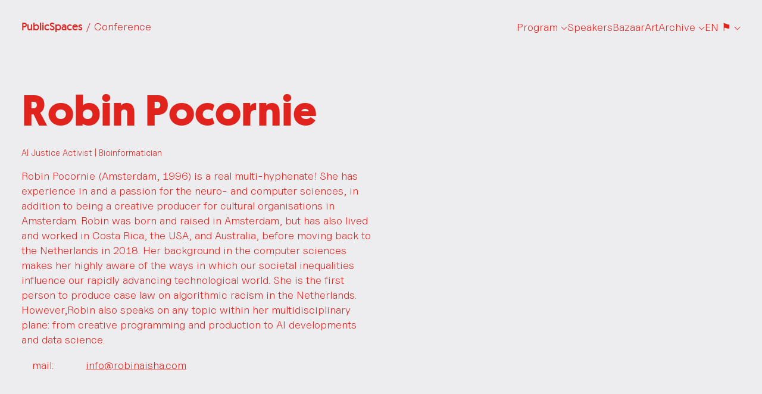

--- FILE ---
content_type: application/javascript; charset=UTF-8
request_url: https://conference.publicspaces.net/_nuxt/5d1d2c8.js
body_size: 4188
content:
(window.webpackJsonp=window.webpackJsonp||[]).push([[33,9,11,20,23,25],{477:function(t,e,n){var content=n(485);content.__esModule&&(content=content.default),"string"==typeof content&&(content=[[t.i,content,""]]),content.locals&&(t.exports=content.locals);(0,n(105).default)("49ae6d21",content,!0,{sourceMap:!1})},479:function(t,e,n){"use strict";n.r(e);var o={name:"LocationTag",props:["location"]},r=(n(484),n(38)),component=Object(r.a)(o,(function(){var t=this;return(0,t._self._c)("div",{staticClass:"location-tag small"},[t._v("\n   "+t._s(t.$localize(t.location.data,"name"))+"\n ")])}),[],!1,null,null,null);e.default=component.exports},481:function(t,e,n){var content=n(492);content.__esModule&&(content=content.default),"string"==typeof content&&(content=[[t.i,content,""]]),content.locals&&(t.exports=content.locals);(0,n(105).default)("0ce89591",content,!0,{sourceMap:!1})},484:function(t,e,n){"use strict";n(477)},485:function(t,e,n){var o=n(104),r=n(195),f=n(196),l=n(197),c=n(198),m=n(199),h=n(200),v=n(201),w=n(202),y=n(203),d=n(204),_=n(205),k=n(206),C=n(207),$=n(208),x=n(209),L=n(210),j=n(211),S=n(212),z=n(213),M=n(214),P=n(215),E=o((function(i){return i[1]})),A=r(f),O=r(l),T=r(c),I=r(m),B=r(h),D=r(v),N=r(w),U=r(y),H=r(d),V=r(_),J=r(k),R=r(C),F=r($),Y=r(x),G=r(L),K=r(j),Q=r(S),W=r(z),X=r(M),Z=r(P);E.push([t.i,'@font-face{font-family:"geomanist";font-style:normal;font-weight:300;src:url('+A+') format("woff2"),url('+O+') format("woff")}@font-face{font-family:"geomanist";font-style:italic;font-weight:300;src:url('+T+') format("woff2"),url('+I+') format("woff")}@font-face{font-family:"geomanist";font-style:normal;font-weight:400;src:url('+B+') format("woff2"),url('+D+') format("woff")}@font-face{font-family:"geomanist";font-style:italic;font-weight:400;src:url('+N+') format("woff2"),url('+U+') format("woff")}@font-face{font-family:"geomanist";font-style:normal;font-weight:500;src:url('+H+') format("woff2"),url('+V+') format("woff")}@font-face{font-family:"geomanist";font-style:italic;font-weight:500;src:url('+J+') format("woff2"),url('+R+') format("woff")}@font-face{font-family:"geomanist";font-style:normal;font-weight:600;src:url('+F+') format("woff2"),url('+Y+') format("woff")}@font-face{font-family:"geomanist";font-style:italic;font-weight:600;src:url('+G+') format("woff2"),url('+K+') format("woff")}@font-face{font-family:"geomanist";font-style:italic;font-weight:700;src:url('+Q+') format("woff2"),url('+W+') format("woff")}@font-face{font-family:"geomanist";font-style:normal;font-weight:700;src:url('+X+') format("woff2"),url('+Z+') format("woff")}.location-tag{display:inline}.jumbo .location-tag,.location-tag{color:var(--forground)}',""]),E.locals={},t.exports=E},486:function(t,e,n){"use strict";(function(t){n(22),n(9),n(88);e.a={name:"VideoList",props:["track","highlights","events"],computed:{theEvents:function(){var e=this;return this.events?this.events:this.track?t.filter(this.$store.state.events,(function(n){return t.some(n.attributes.tracks.data,(function(track){return track.id==e.track.id}))})):this.highlights?this.highlights.reduce((function(t,n){var o=e.$store.state.events.find((function(t){return t.id==n.event}));return o&&t.push(o),t}),[]):this.$store.state.events}}}}).call(this,n(300))},487:function(t,e,n){var content=n(499);content.__esModule&&(content=content.default),"string"==typeof content&&(content=[[t.i,content,""]]),content.locals&&(t.exports=content.locals);(0,n(105).default)("caa309c6",content,!0,{sourceMap:!1})},489:function(t,e,n){"use strict";n.r(e);n(16),n(87);var o={name:"IFramePlayer",props:["embed","ratio","height","url"],components:{},computed:{source:function(){if(this.url)return this.url;var t=this.embed.match(/src="([^"]*)"/im);return!!t&&t[1]}}},r=(n(491),n(38)),component=Object(r.a)(o,(function(){var t=this,e=t._self._c;return t.height?e("iframe",{staticClass:"w-full",style:"height:".concat(t.height,"px;"),attrs:{src:t.source,allowfullscreen:"",sandbox:"allow-same-origin allow-scripts allow-popups"}}):e("iframe",{staticClass:"w-full aspect-video",attrs:{src:t.source,allowfullscreen:"",sandbox:"allow-same-origin allow-scripts allow-popups"}})}),[],!1,null,null,null);e.default=component.exports},490:function(t,e,n){"use strict";n.r(e);n(16),n(64);var o={name:"StrapiContent",props:["content"],computed:{theContent:function(){var t=this.content;return t=t.replace(/<p>\s*\&nbsp;\s*<\/p>/g,""),t=this.$apiImages(t),t}},data:function(){return{links:[]}},mounted:function(){this.$router&&this.addListeners()},beforeUnmount:function(){this.$router&&this.removeListeners()},updated:function(){var t=this;this.$router&&(this.removeListeners(),this.$nextTick((function(){t.addListeners()})))},methods:{navigate:function(t){var e=t.target.getAttribute("href"),n=t.target.getAttribute("target");e&&"/"===e[0]&&"_blank"!==n&&(t.preventDefault(),this.$router&&this.$router.push(e))},addListeners:function(){if(!this.$el.getElementsByTagName)return!1;this.links=this.$el.getElementsByTagName("a");for(var i=0;i<this.links.length;i++)this.links[i].addEventListener("click",this.navigate,!1)},removeListeners:function(){for(var i=0;i<this.links.length;i++)this.links[i].removeEventListener("click",this.navigate,!1);this.links=[]}}},r=n(38),component=Object(r.a)(o,(function(){var t=this;return(0,t._self._c)("div",{domProps:{innerHTML:t._s(t.theContent)}})}),[],!1,null,null,null);e.default=component.exports},491:function(t,e,n){"use strict";n(481)},492:function(t,e,n){var o=n(104),r=n(195),f=n(196),l=n(197),c=n(198),m=n(199),h=n(200),v=n(201),w=n(202),y=n(203),d=n(204),_=n(205),k=n(206),C=n(207),$=n(208),x=n(209),L=n(210),j=n(211),S=n(212),z=n(213),M=n(214),P=n(215),E=o((function(i){return i[1]})),A=r(f),O=r(l),T=r(c),I=r(m),B=r(h),D=r(v),N=r(w),U=r(y),H=r(d),V=r(_),J=r(k),R=r(C),F=r($),Y=r(x),G=r(L),K=r(j),Q=r(S),W=r(z),X=r(M),Z=r(P);E.push([t.i,'@font-face{font-family:"geomanist";font-style:normal;font-weight:300;src:url('+A+') format("woff2"),url('+O+') format("woff")}@font-face{font-family:"geomanist";font-style:italic;font-weight:300;src:url('+T+') format("woff2"),url('+I+') format("woff")}@font-face{font-family:"geomanist";font-style:normal;font-weight:400;src:url('+B+') format("woff2"),url('+D+') format("woff")}@font-face{font-family:"geomanist";font-style:italic;font-weight:400;src:url('+N+') format("woff2"),url('+U+') format("woff")}@font-face{font-family:"geomanist";font-style:normal;font-weight:500;src:url('+H+') format("woff2"),url('+V+') format("woff")}@font-face{font-family:"geomanist";font-style:italic;font-weight:500;src:url('+J+') format("woff2"),url('+R+') format("woff")}@font-face{font-family:"geomanist";font-style:normal;font-weight:600;src:url('+F+') format("woff2"),url('+Y+') format("woff")}@font-face{font-family:"geomanist";font-style:italic;font-weight:600;src:url('+G+') format("woff2"),url('+K+') format("woff")}@font-face{font-family:"geomanist";font-style:italic;font-weight:700;src:url('+Q+') format("woff2"),url('+W+') format("woff")}@font-face{font-family:"geomanist";font-style:normal;font-weight:700;src:url('+X+') format("woff2"),url('+Z+') format("woff")}',""]),E.locals={},t.exports=E},498:function(t,e,n){"use strict";n(487)},499:function(t,e,n){var o=n(104),r=n(195),f=n(196),l=n(197),c=n(198),m=n(199),h=n(200),v=n(201),w=n(202),y=n(203),d=n(204),_=n(205),k=n(206),C=n(207),$=n(208),x=n(209),L=n(210),j=n(211),S=n(212),z=n(213),M=n(214),P=n(215),E=o((function(i){return i[1]})),A=r(f),O=r(l),T=r(c),I=r(m),B=r(h),D=r(v),N=r(w),U=r(y),H=r(d),V=r(_),J=r(k),R=r(C),F=r($),Y=r(x),G=r(L),K=r(j),Q=r(S),W=r(z),X=r(M),Z=r(P);E.push([t.i,'@font-face{font-family:"geomanist";font-style:normal;font-weight:300;src:url('+A+') format("woff2"),url('+O+') format("woff")}@font-face{font-family:"geomanist";font-style:italic;font-weight:300;src:url('+T+') format("woff2"),url('+I+') format("woff")}@font-face{font-family:"geomanist";font-style:normal;font-weight:400;src:url('+B+') format("woff2"),url('+D+') format("woff")}@font-face{font-family:"geomanist";font-style:italic;font-weight:400;src:url('+N+') format("woff2"),url('+U+') format("woff")}@font-face{font-family:"geomanist";font-style:normal;font-weight:500;src:url('+H+') format("woff2"),url('+V+') format("woff")}@font-face{font-family:"geomanist";font-style:italic;font-weight:500;src:url('+J+') format("woff2"),url('+R+') format("woff")}@font-face{font-family:"geomanist";font-style:normal;font-weight:600;src:url('+F+') format("woff2"),url('+Y+') format("woff")}@font-face{font-family:"geomanist";font-style:italic;font-weight:600;src:url('+G+') format("woff2"),url('+K+') format("woff")}@font-face{font-family:"geomanist";font-style:italic;font-weight:700;src:url('+Q+') format("woff2"),url('+W+') format("woff")}@font-face{font-family:"geomanist";font-style:normal;font-weight:700;src:url('+X+') format("woff2"),url('+Z+') format("woff")}',""]),E.locals={},t.exports=E},501:function(t,e,n){"use strict";n.r(e);var o={name:"SpeakerAvatar",props:["speaker"]},r=(n(498),n(38)),component=Object(r.a)(o,(function(){var t=this,e=t._self._c;return e("NuxtLink",{attrs:{to:t.localePath("/people/".concat(t.speaker.attributes.slug))}},[t.speaker.attributes.avatar.data?e("div",{staticClass:"w-10 h-10 bg-cover bg-center aspect-square rounded-full",style:"background-image: url( ".concat(t.$ava(t.speaker.attributes.avatar),")")}):[t.settings.default_avatar&&t.settings.default_avatar.data?e("div",{staticClass:"w-10 h-10 bg-cover bg-center aspect-square rounded-full",style:"background-image: url( ".concat(t.$ava(t.settings.default_avatar)," )")}):t._e()]],2)}),[],!1,null,null,null);e.default=component.exports},507:function(t,e,n){"use strict";n.r(e);var o=n(486).a,r=n(38),component=Object(r.a)(o,(function(){var t=this,e=t._self._c;return e("section",{staticClass:"columns columns--4"},t._l(t.theEvents,(function(n){return e("NuxtLink",{key:n.id,staticClass:"card",attrs:{to:t.localePath("/session/".concat(n.attributes.slug))}},[e("figure",[e("div",{staticClass:"bg-cover bg-center aspect-video",style:"background-image: url( ".concat(t.$img(n.attributes.image,"thumbnail")||"/thumb.jpg",")")})]),t._v(" "),e("p",{staticClass:"description"},[t._v(t._s(t.$localize(n,"name")))]),t._v(" "),e("p",{staticClass:"meta"},[t._v(t._s(t.$localDate(n.attributes.start))+" - "+t._s(t.$localTimes(n.attributes.start,n.attributes.end)))])])})),1)}),[],!1,null,null,null);e.default=component.exports},532:function(t,e,n){"use strict";(function(t){n(33),n(31),n(21),n(40),n(24),n(23),n(34),n(35),n(25);var o=n(5);n(43),n(22),n(9),n(301),n(88),n(16),n(64),n(87),n(39),n(489),n(479),n(501);function r(t,e){var n="undefined"!=typeof Symbol&&t[Symbol.iterator]||t["@@iterator"];if(!n){if(Array.isArray(t)||(n=function(t,e){if(!t)return;if("string"==typeof t)return f(t,e);var n=Object.prototype.toString.call(t).slice(8,-1);"Object"===n&&t.constructor&&(n=t.constructor.name);if("Map"===n||"Set"===n)return Array.from(t);if("Arguments"===n||/^(?:Ui|I)nt(?:8|16|32)(?:Clamped)?Array$/.test(n))return f(t,e)}(t))||e&&t&&"number"==typeof t.length){n&&(t=n);var i=0,o=function(){};return{s:o,n:function(){return i>=t.length?{done:!0}:{done:!1,value:t[i++]}},e:function(t){throw t},f:o}}throw new TypeError("Invalid attempt to iterate non-iterable instance.\nIn order to be iterable, non-array objects must have a [Symbol.iterator]() method.")}var r,l=!0,c=!1;return{s:function(){n=n.call(t)},n:function(){var t=n.next();return l=t.done,t},e:function(t){c=!0,r=t},f:function(){try{l||null==n.return||n.return()}finally{if(c)throw r}}}}function f(t,e){(null==e||e>t.length)&&(e=t.length);for(var i=0,n=new Array(e);i<e;i++)n[i]=t[i];return n}e.a={name:"EventPage",components:{},computed:{editions:function(){var e,n=this,o=[],f=r(this.$store.state.events.filter((function(e){return!!t.some(e.attributes.hosts.data,(function(t){return t.id==n.person.id}))||!!t.some(e.attributes.speakers.data,(function(t){return t.id==n.person.id}))})));try{var l=function(){var t=e.value,r=t.attributes.start.substr(0,4),f=o.find((function(t){return t.year===r}));f?f.events.push(t):o.push({year:r,edition:n.$store.getters.editionByYear(parseInt(r)),events:[t]})};for(f.s();!(e=f.n()).done;)l()}catch(t){f.e(t)}finally{f.f()}return o.sort((function(a,b){return a.year<b.year?1:-1})),o},cleanedBio:function(){var t=this.$localize(this.person,"bio");return t=(t=t.replace(/<span[^>]*>/g,"")).replace(/<\/span[^>]*>/g,"")},activityPubDisplay:function(){var t=this.person.attributes.contact.activitypub;if(t.match(/^\@/))return t;var e=t.match(/https:\/\/(.*)\/\@(.*)$/);return e?"@".concat(e[2],"@").concat(e[1]):this.person.attributes.contact.activitypub},activityPubUrl:function(){var t=this.person.attributes.contact.activitypub.match(/^\@([^\@]*)\@([^\@]*)/);return t?"https://".concat(t[2],"/@").concat(t[1]):this.person.attributes.contact.activitypub},person:function(){return this.$store.getters.personBySlug(this.$route.params.slug)},now:function(){return this.$moment().isAfter(this.$moment(this.event.start).subtract(20,"mins"))}},validate:function(t){return Object(o.a)(regeneratorRuntime.mark((function e(){var n;return regeneratorRuntime.wrap((function(e){for(;;)switch(e.prev=e.next){case 0:if(n=t.params,t.store.getters.personBySlug(n.slug)){e.next=3;break}return e.abrupt("return",!1);case 3:return e.abrupt("return",!0);case 4:case"end":return e.stop()}}),e)})))()},data:function(){return{}},head:function(){return{title:this.$localize(this.person,"name")+" "+this.$i18n.t("site.title"),meta:[{hid:"og-image",property:"og:image",content:this.$ava(this.person.attributes.avatar)||"https://conference.publicspaces.net/thumb.jpg"}]}},jsonld:function(){var t={"@context":"https://schema.org","@type":"Person",name:this.$localize(this.person,"name"),description:this.$localize(this.track,"headline")},e=[];if(this.person.attributes.events.data.length>0){var n,o=r(this.person.attributes.events.data);try{for(o.s();!(n=o.n()).done;){var f=n.value;e.push({"@type":"Event",name:this.$localize(f,"name"),startDate:this.$moment(f.attributes.start).toISOString(),url:"/session/".concat(f.attributes.slug)})}}catch(t){o.e(t)}finally{o.f()}}return t.performerIn=e,t}}}).call(this,n(300))},548:function(t,e,n){var content=n(579);content.__esModule&&(content=content.default),"string"==typeof content&&(content=[[t.i,content,""]]),content.locals&&(t.exports=content.locals);(0,n(105).default)("dc539e28",content,!0,{sourceMap:!1})},578:function(t,e,n){"use strict";n(548)},579:function(t,e,n){var o=n(104),r=n(195),f=n(196),l=n(197),c=n(198),m=n(199),h=n(200),v=n(201),w=n(202),y=n(203),d=n(204),_=n(205),k=n(206),C=n(207),$=n(208),x=n(209),L=n(210),j=n(211),S=n(212),z=n(213),M=n(214),P=n(215),E=o((function(i){return i[1]})),A=r(f),O=r(l),T=r(c),I=r(m),B=r(h),D=r(v),N=r(w),U=r(y),H=r(d),V=r(_),J=r(k),R=r(C),F=r($),Y=r(x),G=r(L),K=r(j),Q=r(S),W=r(z),X=r(M),Z=r(P);E.push([t.i,'@font-face{font-family:"geomanist";font-style:normal;font-weight:300;src:url('+A+') format("woff2"),url('+O+') format("woff")}@font-face{font-family:"geomanist";font-style:italic;font-weight:300;src:url('+T+') format("woff2"),url('+I+') format("woff")}@font-face{font-family:"geomanist";font-style:normal;font-weight:400;src:url('+B+') format("woff2"),url('+D+') format("woff")}@font-face{font-family:"geomanist";font-style:italic;font-weight:400;src:url('+N+') format("woff2"),url('+U+') format("woff")}@font-face{font-family:"geomanist";font-style:normal;font-weight:500;src:url('+H+') format("woff2"),url('+V+') format("woff")}@font-face{font-family:"geomanist";font-style:italic;font-weight:500;src:url('+J+') format("woff2"),url('+R+') format("woff")}@font-face{font-family:"geomanist";font-style:normal;font-weight:600;src:url('+F+') format("woff2"),url('+Y+') format("woff")}@font-face{font-family:"geomanist";font-style:italic;font-weight:600;src:url('+G+') format("woff2"),url('+K+') format("woff")}@font-face{font-family:"geomanist";font-style:italic;font-weight:700;src:url('+Q+') format("woff2"),url('+W+') format("woff")}@font-face{font-family:"geomanist";font-style:normal;font-weight:700;src:url('+X+') format("woff2"),url('+Z+') format("woff")}.big-avatar>*{margin:auto;width:50%}.big-avatar figcaption{text-align:center}.contact .type{display:inline-block;width:90px}.contact li{list-style-type:none;text-align:left}',""]),E.locals={},t.exports=E},617:function(t,e,n){"use strict";n.r(e);var o=n(532).a,r=(n(578),n(38)),component=Object(r.a)(o,(function(){var t=this,e=t._self._c;return e("section",[e("section",{staticClass:"jumbo"},[e("div",{staticClass:"text"},[e("h1",{staticClass:"title"},[t._v(t._s(t.$localize(t.person,"name")))]),t._v(" "),e("div",{staticClass:"excerpt"},[e("p",{staticClass:"small",domProps:{innerHTML:t._s(t.$localize(t.person,"headline"))}}),t._v(" "),e("div",{staticClass:"bio"},[e("StrapiContent",{attrs:{content:t.cleanedBio}})],1),t._v(" "),t.person.attributes.contact?e("div",{staticClass:"contact"},[e("ul",[t.person.attributes.links.length>0?e("li",{staticClass:"web"},[e("span",{staticClass:"type"},[t._v("w:")]),t._l(t.person.attributes.links,(function(link){return e("a",{key:link.id,attrs:{href:link.url,target:"_blank"}},[t._v(t._s(link.title))])}))],2):t._e(),t._v(" "),t.person.attributes.contact.email?e("li",{staticClass:"email"},[e("span",{staticClass:"type"},[t._v("mail:")]),e("a",{attrs:{href:"mailto:".concat(t.person.attributes.contact.email)}},[t._v(t._s(t.person.attributes.contact.email))])]):t._e(),t._v(" "),t.person.attributes.contact.twitter&&"@"!=t.person.attributes.contact.twitter?e("li",{staticClass:"twitter"},[e("span",{staticClass:"type"},[t._v("x:")]),e("a",{attrs:{href:"https://twitter.com/".concat(t.person.attributes.contact.twitter),target:"_blank"}},[t._v(t._s(t.person.attributes.contact.twitter)+"@twitter.com")])]):t._e(),t._v(" "),t.person.attributes.contact.matrix?e("li",{staticClass:"matrix"},[e("span",{staticClass:"type"},[t._v("matrix:")]),e("a",{attrs:{href:"https://matrix.to/#/".concat(t.person.attributes.contact.matrix),target:"_blank"}},[t._v(t._s(t.person.attributes.contact.matrix))])]):t._e(),t._v(" "),t.person.attributes.contact.activitypub?e("li",{staticClass:"activitypub"},[e("span",{staticClass:"type"},[t._v("fediverse:")]),e("a",{attrs:{href:t.activityPubUrl,target:"_blank"}},[t._v(t._s(t.activityPubDisplay))])]):t._e(),t._v(" "),t.person.attributes.contact.linkedin?e("li",{staticClass:"twitter"},[e("span",{staticClass:"type"},[t._v("linkedin:")]),e("a",{attrs:{href:"".concat(t.person.attributes.contact.linkedin),target:"_blank"}},[t._v(t._s(t.person.attributes.contact.linkedin))])]):t._e()])]):t._e()])]),t._v(" "),t.person.attributes.avatar.data?e("figure",{staticClass:"big-avatar"},[e("div",[e("div",{staticClass:"bg-cover bg-center aspect-square rounded-full",style:"background-image: url( ".concat(t.$ava(t.person.attributes.avatar),")")}),t._v(" "),t.person.attributes.avatar.data.attributes.caption?e("figcaption",[t._v("\n          "+t._s(t.person.attributes.avatar.data.attributes.caption)+"\n        ")]):t._e()])]):t._e()]),t._v(" "),t._l(t.editions,(function(n){return e("section",{key:n.year,staticClass:"section"},[e("h3",{staticClass:"heading"},[t._v(t._s(n.year))]),t._v(" "),e("section",{staticClass:"columns columns--2"},[e("div",{staticClass:"column column--narrow"},[n.year==t.currentEdition.attributes.year?e("p",{staticClass:"small"},[t._v("\n          "+t._s(t.$t("speaker.presence",{speaker:t.$localize(t.person,"name")}))+"\n        ")]):t._e(),t._v(" "),n.year!=t.currentEdition.attributes.year?e("p",{staticClass:"small",domProps:{innerHTML:t._s(t.$t("speaker.presence.previous",{speaker:t.$localize(t.person,"name"),year:n.year,edition:t.$localize(n.edition,"title")}))}}):t._e()]),t._v(" "),e("div",{staticClass:"column column--wide"},[e("VideoList",{attrs:{events:n.events}})],1)])])}))],2)}),[],!1,null,null,null);e.default=component.exports;installComponents(component,{StrapiContent:n(490).default,VideoList:n(507).default})}}]);